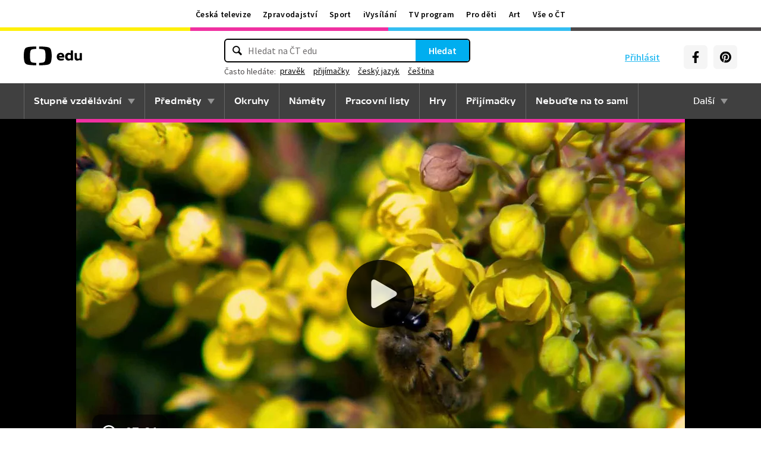

--- FILE ---
content_type: text/plain; charset=utf-8
request_url: https://events.getsitectrl.com/api/v1/events
body_size: 555
content:
{"id":"67010e66ca74cda2","user_id":"67010e66cabd00a8","time":1769597410089,"token":"1769597410.ab24b7a48454d4ae32a582482e16e23e.dce52310a5e707e4b709e881cbe1bf09","geo":{"ip":"3.16.29.85","geopath":"147015:147763:220321:","geoname_id":4509177,"longitude":-83.0061,"latitude":39.9625,"postal_code":"43215","city":"Columbus","region":"Ohio","state_code":"OH","country":"United States","country_code":"US","timezone":"America/New_York"},"ua":{"platform":"Desktop","os":"Mac OS","os_family":"Mac OS X","os_version":"10.15.7","browser":"Other","browser_family":"ClaudeBot","browser_version":"1.0","device":"Spider","device_brand":"Spider","device_model":"Desktop"},"utm":{}}